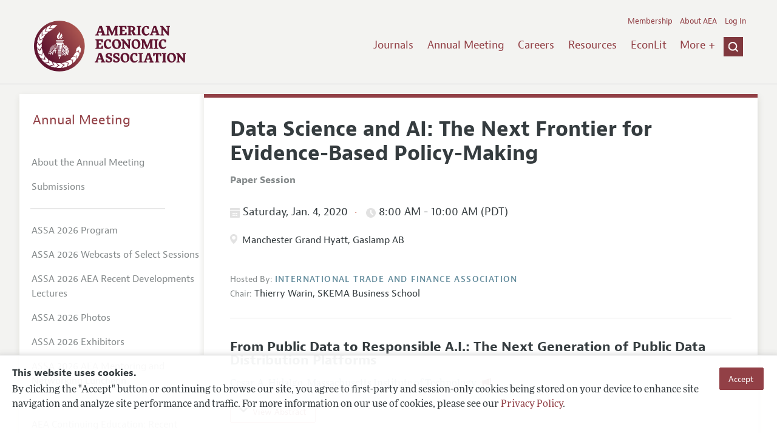

--- FILE ---
content_type: text/html; charset=UTF-8
request_url: https://www.aeaweb.org/conference/2020/preliminary/1949?q=eNqrVipOLS7OzM8LqSxIVbKqhnGVrJQMlXSUUstS80qAbCOlWh2lxOLi_GQgByheklqUC2GlJFZChTJzUyGssszUcpBRRQUFIGMMQECpthZcMAZ0H1Y,
body_size: 29159
content:
<!DOCTYPE html>
<!--[if lt IE 7]>
<html class="no-js lt-ie9 lt-ie8 lt-ie7" lang="en"> <![endif]-->
<!--[if IE 7]>
<html class="no-js lt-ie9 lt-ie8" lang="en"> <![endif]-->
<!--[if IE 8]>
<html class="no-js lt-ie9" lang="en"> <![endif]-->
<!--[if gt IE 8]><!-->
<html class='no-js' lang='en'><!--<![endif]-->
<head>
	<base target="_top" />
    <meta charset='utf-8'>
    <meta content='IE=edge' http-equiv='X-UA-Compatible'>
    <title>American Economic Association</title>
    <meta content='width=device-width, initial-scale=1' name='viewport'>
    <meta name="format-detection" content="telephone=no">
    <meta name="route" value="meta">
    <meta name="csrf-param" content="_csrf">
<meta name="csrf-token" content="UMW2YAjjW8A9NhGAUoDvewwQxDOJ4Xo770nV4VkaPHwRrfsDMKQps3NZIsFm9K4xWFfzesKvIEKnG62iIHh0KQ==">
    <meta name="Secure-Key" content="X3hYWTRZOUVlM196TkRmelE3dlpOUjdxeGtoVkk5WnQxVDh2R3JKVlJla2J3V0ROdzN8Z2VuZXJhbHxjWHBJVTFWVU1rVUxBQmxnUDJOZERnc1BCaUk1WTBob0VEVVJZeUlDV3pGSUhEQXBBenQ0SWc9PQ==">    <meta name="jerTk" value="">
            <script async src="https://www.googletagmanager.com/gtag/js?id=UA-38835597-1"></script>
        <link href="/assets/afc4f66/stylesheets/AeaWebAsset-min.css" rel="stylesheet">
<link href="/assets/bd71bc65/themes/smoothness/jquery-ui.css" rel="stylesheet">
<link href="/assets/afc4f66/stylesheets/glyphicons-halflings-v2.css" rel="stylesheet">
<link href="/assets/afc4f66/stylesheets/print.css" rel="stylesheet" media="print">
<link href="/assets/afc4f66/stylesheets/glyphicons.css" rel="stylesheet">
<link href="/assets/afc4f66/stylesheets/glyphicons-basic-v2.css" rel="stylesheet">
<script src="/assets/ce4791d1/jquery.min.js"></script>
<script src="/assets/2be257a9/yii.js"></script>
<script src="/assets/afc4f66/javascripts/aeaweb.min.js"></script>
<script src="//use.typekit.net/egr5vhm.js"></script>
<script src="/assets/bd71bc65/jquery-ui.min.js"></script>
<script src="/assets/afc4f66/javascripts/AeaWebPluginAsset-min.js"></script>
<script src="/assets/dc034874/js/SecureCsrfAsset-min.js"></script>
<script src="/assets/83e11b2c/js/QueClientAsset-min.js"></script>
<script src="/assets/db7e847d/js/legal-cookie.js"></script>
<script>$(document).ready(function() { window.keyAnltcs = keyAnalytics(); });
$(document).ready(function() { window.qClnt = new queClient({"token":"d1JsZEl6VGd0VUQyT2FIYzVqTUhDd2t4bGdsSmVrMkxIdFBQa1hmbExGSWRfTVdRYkV8cXVldWVjbGllbnR8Ym1OSmEybHNTRmdwVndGWkFEdzVkUVFQQXdCWUh6czFPaVloSEY0NUZ4OGpVeXRjQjE0WEVRPT0="}); });
try{Typekit.load();}catch(e){}</script></head>
<body class="internal">
    <div class="cookie-legal-banner">
        <div class="cookie-content">
            <div class="cookie-text-wrapper">
                <h5 style="font-weight: bold !important; text-transform: none !important; font-size: 16px !important;">This website uses cookies.</h5>
                <p class="cookie-text">By clicking the "Accept" button or continuing to browse our site, you agree to first-party and session-only cookies being stored on your device to enhance site navigation and analyze site performance and traffic. For more information on our use of cookies, please see our <a href="/privacypolicy">Privacy Policy</a>.</p>
            </div>
            <div class="cookie-button-wrapper">
                <button class="button legal-cookie-accept-button">Accept</button>
            </div>
        </div>
    </div>

    <script>
        try{
            $(document).ready(function() { try{ var lgCk = new LegalCookie(); }catch (e){}; });
        }catch (e){};
    </script>



<!--suppress ALL -->
<header class="site-header" role="banner">
    <div class="container">
        <h1 class="site-name">
            <a href="/"><img alt="American Economic Association" src="/assets/afc4f66/images/logo.svg">
            </a>
        </h1>

        <div class="nav-wrapper">

            <div class="mobile-navigation">
    <button class="menu-trigger">
  <span class="menu-icon">
    <div class="top-left wing"></div>
    <div class="top-right wing"></div>
    <div class="middle wing"></div>
    <div class="bottom-left wing"></div>
    <div class="bottom-right wing"></div>
  </span>
  <span class="trigger-text">
    Menu
  </span>
    </button>
</div>
            <div class="navigation-container">

                
    <nav class="navigation-group" role="navigation">
        <form class="search mobile-search" role="search" action="/search">
            <div class="search-wrapper">
                <input checked="checked" placeholder="Search" type="search" name="q">
                <input checked="checked" class="icon-search-0" type="submit" value="Search">
            </div>
        </form>

        <ul class="primary-navigation">
            <li>
                <a href="/journals">Journals</a>
            </li>

            <li>
                <a href="/conference">Annual Meeting</a>
            </li>
            <li>

                <a href="/joe">Careers</a>
            </li>
            <li>

                <a href="/resources">Resources</a>
            </li>
            <li>

                <a href="/econlit">EconLit</a>
            </li>
            <li>

                <a href="/about-aea/committees">Committees</a>
            </li>
            <li>
                <a href="/ethics">Ethics/Ombuds</a>
            </li>

        </ul>
        <span class="has-icon search-trigger-wrapper">
<a class="search-trigger icon-searchclose-sprite" href="#search">
</a>
</span>

        <ul class="utility-navigation">
            <li>
                <a href="/membership">Membership</a>
            </li>
            <li class="utility-about">
                <a href="/about-aea">About AEA</a>
            </li>

                            <li>
                    <a href="/login/">Log In</a>
                </li>
                    </ul>

    </nav>

    <script type="text/javascript">

        function initLoggedinMenu(){

            this.target = $(".utility-navigation");
            this.menuItems   = null;
            this.menuWrapper = null;

            this.init = function(){

                this.getMenuItems();
                this.renderMenu();
                this.setEvents();

            }

            this.hasMenuItems = function(){

                if(this.menuItems !== null){
                    return true;
                }

                return false;

            }

            this.destroyMenuWrapper = function(){

                if($("#loggedin-utility-menu-wrapper").length > 0){
                    $("#loggedin-utility-menu-wrapper").remove();
                }

            }

            this.createMenuWrapper = function(){

                this.destroyMenuWrapper();

                $(this.target).append('<li id="loggedin-utility-menu-wrapper"></li>');
                this.menuWrapper = $("#loggedin-utility-menu-wrapper");

                return this.menuWrapper;
            }

            this.getMenuItems = function(){

                var menuItems = null;

                if($(".utility-loggedin").length <= 0){
                    return;
                }

                if(this.menuItems !== null){
                    return;
                }

                menuItems = [];

                $(".utility-loggedin").each(function(){
                    menuItems.push($(this));
                });

                this.menuItems = menuItems;

            }

            this.setMenuItems = function(){

                $(this.menuWrapper).html('<li id="loggedin-utility-button">Profile</li><div id="loggedin-utility-list"></div>');

                for(var item in this.menuItems){
                    $(this.menuWrapper).find("#loggedin-utility-list").append('<li>'+this.menuItems[item].html()+'</li>');
                }

            }

            this.renderMenu = function(){

                if(!this.hasMenuItems()){
                    return;
                }

                this.createMenuWrapper();
                this.setMenuItems();

            }

            this.showHideList = function(){

                var display = null;
                var target = $(this.menuWrapper).find("#loggedin-utility-list");

                display = $(target).css("display");

                if(display === "none"){
                    $(target).css("display","block");
                    this.positionList();
                }else{
                    $(target).css("display","none");
                }

            }

            this.positionList = function(){

                var btnHeight = null;
                var button = $(this.menuWrapper).find("#loggedin-utility-button");
                var list = $(this.menuWrapper).find("#loggedin-utility-list");

                btnHeight = $(this.menuWrapper).outerHeight(true);

                $(list).css("top",(btnHeight - 2)+"px");

            }

            this.setEvents = function(){

                var _self = this;

                $(this.menuWrapper).find("#loggedin-utility-button").unbind();
                $(this.menuWrapper).find("#loggedin-utility-button").bind("click",function(){

                    _self.showHideList();

                });

            }

        }

        logMenu = new initLoggedinMenu();
        logMenu.init();

        /*var _gaq = _gaq || [];
        _gaq.push(['_setAccount', 'UA-38835597-1']);
        _gaq.push(['_trackPageview']);
        (function() {
            var ga = document.createElement('script'); ga.type = 'text/javascript'; ga.async = true;
            ga.src = ('https:' == document.location.protocol ? 'https://ssl' : 'http://www') + '.google-analytics.com/ga.js';
            var s = document.getElementsByTagName('script')[0]; s.parentNode.insertBefore(ga, s);
        })();*/

        window.dataLayer = window.dataLayer || [];
        function gtag(){dataLayer.push(arguments);}
        gtag('js', new Date());
        gtag('config', 'UA-38835597-1');

    </script>
            </div>
        </div>
    </div>
    <form class="search desktop-search" role="search" method="get" action="/search">
        <div class="container">
            <div class="search-wrapper">
                <input placeholder="Search" type="search" name="q">
                <input class="icon-search-0" type="submit" value="Search">
            </div>
        </div>
    </form>
</header>
	<div class="breadcrumbs-wrapper"><div class="container"></div></div>	<main class="main-content " role="main"><div class="container">    <section class="primary">
        <div class="session-detail event-detail ">
        

    
    
        <a id="back-to-results" class="button-subtle" style="margin-bottom:20px !important;" href="../preliminary?q=eNqrVipOTSxKzlCyqgayiosz8_NCKgtSkbhKVkqGSjpKqWWpeSVAtpFSrY5SYnFxfjKQAxQvSS3KhbBSEiuhQpm5qRBWWWZqOcioooICkDEGIKBUW1sLXDCtUSNC&amp;return=1949">« Back to Results</a>

    
        <h1 style="clear:both;">Data Science and AI: The Next Frontier for Evidence-Based Policy-Making</h1>

    <section class="event-info">

        <div class="association-name label" style="font-size:16px; font-weight:bold; margin-bottom:20px;">Paper Session</div>

    </section>

    
            <section class="event-info">
                <h4 class="date-time">
              <span class="date" style="margin-right:0px; padding-right:0px;">
                    <span class="icon-calendar"></span>
                  Saturday, Jan. 4, 2020
                  <span class="time">
                    <span class="icon-clock"></span>
                      8:00 AM                       - 10:00 AM                      (PDT)                    </span>
                                  </span>
                </h4>

                                <div class="location">
                    <div class="session-info"><span class="icon-location"></span>
                    </div> Manchester Grand Hyatt, Gaslamp AB                </div>

                
            </section>

        
    <section class="event-info">
        <span class="association-name label">
		  Hosted By:
		</span>
        <span class="association-name">International Trade and Finance Association</span>
        <ul>
            
                <li class="presiding">
                    <span class="presiding-label">Chair:</span>
                    <span class="name">Thierry Warin</span>,
                        <span class="organization"> SKEMA Business School</span>
                                    </li>
                    </ul>

    </section>

    
    
            <section class="papers-group panelists-group">
            
<article class="paper" id="14133">

    <h3 class="paper-title">From Public Data to Responsible A.I.: The Next Generation of Public Data Distribution Platforms        </h3>

            <section class="authors">
                        <div class="author">
                <div class="name">Cesar A. Hidalgo</div>,
                <div class="organization">Massachusetts Institute of Technology</div>
                
                                    <span class="halflings  halflings-bullhorn presenting-author" style="color:#80383e; margin-left:5px;"></span>
                
            </div>
                    </section>
    
    <ul class="actions">
        
            <li class="action">
                <a class="view-abstract" href="#"><span class="icon-down-arrow"></span>
                    <span class="text">View Abstract</span>
                </a>
            </li>

        

            </ul>

        <section class="abstract">
        <h4 class="abstract-title">Abstract</h4>
        In recent years advances in big data and algorithms have given rise to a world in which it is finally possible to include algorithmic decision making in the decision pipelines of governments and businesses. But how should governments and companies organize and communicate their data? How and when should they include A.I. in their decision-making process? And how will their employees and customers react to the inclusion of A.I. in their organizations? In this presentation I will discuss recent advances in the creation of data integration, distribution, and visualization tools designed to augment the decision-making pipelines of organizations. These tools include A.I. concepts and techniques that have become relevant for our understanding of economic development, and have opened the door to new techniques to collect and distribute public data. I show how these tools are paving the way for A.I. to become an integral part of an organization, and conclude by showing empirical work documenting differences on how people judge human and A.I. actions.    </section>
    


</article>

<article class="paper" id="14134">

    <h3 class="paper-title">On the Measurement of Public Opinion in the Age of Big Data        </h3>

            <section class="authors">
                        <div class="author">
                <div class="name">Clifton van der Linden</div>,
                <div class="organization">McMaster University</div>
                
                                    <span class="halflings  halflings-bullhorn presenting-author" style="color:#80383e; margin-left:5px;"></span>
                
            </div>
                    </section>
    
    <ul class="actions">
        
            <li class="action">
                <a class="view-abstract" href="#"><span class="icon-down-arrow"></span>
                    <span class="text">View Abstract</span>
                </a>
            </li>

        

        
                                <li class="action">
                        <a class="download-icon" href="/conference/2020/preliminary/paper/y9Yfn6sk">
                            <span class="icon-download"></span>
                                                        
                            
                            Download Preview (PDF, 259.14 KB)
                        </a>
                    </li>
                            </ul>

        <section class="abstract">
        <h4 class="abstract-title">Abstract</h4>
        Democracy is predicated on the idea that governments are responsive to the publics which they are elected to represent. In order for elected representatives to govern effectively, they require reliable measures of public opinion. Traditional sources of public opinion research are increasingly complicated by the expanding modalities of communication and accompanying cultural shifts. Diversification of information and communications technologies as well as a steep decline in survey response rates is producing a crisis of confidence in conventional probability sampling. An increasingly rich yet relatively untapped source of public opinion takes the form of extraordinarily large, complex datasets commonly referred to as Big Data. Artificial Intelligence, and machine learning in particular, offers new opportunities for addressing the challenges for statistical inference as they pertain to Big Data, not least of which is that these data typically take the form of non-probability sample. This paper argues that, under specific circumstances and given the application of machine learning techniques, certain types of non-probability sample may be capable of yielding reliable inferences about a population of interest. To demonstrate this argument, it analyzes the inferences derived from the most extraordinary probability and non-probability samples collected during the 2015 Canadian federal election campaign—the Canadian Election Study (CES) and Vote Compass, respectively. It uses the election outcome as a benchmark and models the observations collected from each sample to assess how accurately they are able to the forecast the distribution of the vote.    </section>
    


</article>

<article class="paper" id="14135">

    <h3 class="paper-title">Health Outcomes in China for the Hukou Migrants: How Algorithms May Inform Public Policymakers        </h3>

            <section class="authors">
                        <div class="author">
                <div class="name">Marta Bengoa</div>,
                <div class="organization">City University of New York-City College</div>
                
                                    <span class="halflings  halflings-bullhorn presenting-author" style="color:#80383e; margin-left:5px;"></span>
                
            </div>
                        <div class="author">
                <div class="name">Thierry Warin</div>,
                <div class="organization">SKEMA Business School</div>
                
                                    <span class="halflings  halflings-bullhorn presenting-author" style="color:#80383e; margin-left:5px;"></span>
                
            </div>
                    </section>
    
    <ul class="actions">
        
            <li class="action">
                <a class="view-abstract" href="#"><span class="icon-down-arrow"></span>
                    <span class="text">View Abstract</span>
                </a>
            </li>

        

        
                                <li class="action">
                        <a class="download-icon" href="/conference/2020/preliminary/powerpoint/FzGADQkn">
                            <span class="icon-download"></span>
                                                        
                            
                            Download PowerPoint (PDF, 693.43 KB)
                        </a>
                    </li>
                            </ul>

        <section class="abstract">
        <h4 class="abstract-title">Abstract</h4>
        We use Machine Learning techniques to question whether hukou status plays a role in the health outcome of migrant workers. We use survey data reported in the Longitudinal Survey on Rural Urban Migration in China from the Institute for the Study of Labor (IZA). The survey collects data for 71,074 individuals (29,556 urban persons; 32,171 rural persons; and 9,347 migrants. Approx 29% of rural persons) in two waves for the years 2008 and 2009. The survey contains data on socioeconomic indicators, such as education, income, ethnicity, and hukou registration. The RUMiC survey also includes data on many health indicators and outcomes. When using objective health measures the effect increases in magnitude and significance, but tends to disappear as migrants remain in the urban cities, suggesting a network effect of informal access to health providers, increase in incomes and access to private health. Migration will require adjustments in health provisions to accommodate the changing spatial demographics. Restricting migrants access to healthcare will clearly have an effect in the long run, including on migrant’s health, productivity, and potential economic growth.    </section>
    


</article>

<article class="paper" id="14136">

    <h3 class="paper-title">Evidence-Based Health and Environmental Policies and the Potential Mismatch with Citizens' Perceptions: A Data Science Perspective        </h3>

            <section class="authors">
                        <div class="author">
                <div class="name">Ann Backus</div>,
                <div class="organization">Harvard University</div>
                
                                    <span class="halflings  halflings-bullhorn presenting-author" style="color:#80383e; margin-left:5px;"></span>
                
            </div>
                        <div class="author">
                <div class="name">Nathalie de Marcellis</div>,
                <div class="organization">Polytechnique Montreal &amp; CIRANO (Montreal)</div>
                
                                    <span class="halflings  halflings-bullhorn presenting-author" style="color:#80383e; margin-left:5px;"></span>
                
            </div>
                    </section>
    
    <ul class="actions">
        
            <li class="action">
                <a class="view-abstract" href="#"><span class="icon-down-arrow"></span>
                    <span class="text">View Abstract</span>
                </a>
            </li>

        

        
                                <li class="action">
                        <a class="download-icon" href="/conference/2020/preliminary/powerpoint/RA39bikA">
                            <span class="icon-download"></span>
                                                        
                            
                            Download PowerPoint (PDF, 7.66 MB)
                        </a>
                    </li>
                            </ul>

        <section class="abstract">
        <h4 class="abstract-title">Abstract</h4>
        In this paper, we  map the conversations on Twitter about Shale gas and Fracking in the US. Not only the data (content of the tweets), but also the metadata are interesting. Indeed, the content allows us to do some semantic analysis and thus maps positive and negative comments and topic of the discussion (health impacts, environmental impacts, etc.). With the metadata, we can for instance map with latitude and longitude data where tweets originate and compare to the shale plays' location. We can thus add a spatial dimension to the conversations.  The results are particularly interesting in the context of the design of public policies, notably when in comes to health and environmental policies.    </section>
    


</article>
        </section>
    
    
    
                <section class="discussants" style="float:none;">
                <h5>Discussant(s)</h5>

                
                    <div class="discussant">
                        <div class="name">Joseph Pelzman</div>,
                            <div class="organization">George Washington University</div>
                                                                    </div>

                
                    <div class="discussant">
                        <div class="name">Gina Pieters</div>,
                            <div class="organization">University of Chicago</div>
                                                                    </div>

                
                    <div class="discussant">
                        <div class="name">Aleksandar Stojkov</div>,
                            <div class="organization">Ss. Cyril and Methodius University</div>
                                                                    </div>

                
                    <div class="discussant">
                        <div class="name">Cesar A. Hidalgo</div>,
                            <div class="organization">Massachusetts Institute of Technology</div>
                                                                    </div>

                
            </section>
        
            <div class="jel-codes" style="float:none">
            <h5>JEL Classifications</h5>
            <ul style="margin:0;">

                                    <li>
                        H1 - Structure and Scope of Government                    </li>
                                    <li>
                        Y1 - Data: Tables and Charts                    </li>
                            </ul>
        </div>
            </div>
    </section>
<aside class="secondary" role="complementary">
    <nav class="secondary-navigation" role="navigation">
        <h2><a href="/conference">Annual Meeting</a></h2><ul><li><a href="/conference/about">About the Annual Meeting</a></li><li><a href="/conference/submissions">Submissions</a></li><li><div class="nav-divider"></div></li><li><a href="/conference/2026/program">ASSA 2026 Program</a></li><li><a href="/conference/webcasts/2026">ASSA 2026 Webcasts of Select Sessions</a></li><li><a href="/conference/webcasts/2026/recent-developments">ASSA 2026 AEA Recent Developments Lectures</a></li><li><a href="/conference/2026-photos">ASSA 2026 Photos</a></li><li><a href="/conference/exhibitors">ASSA 2026 Exhibitors</a></li><li><a href="/conference/mentoring-networking-luncheon">ASSA 2026 AEA Mentoring and Networking Luncheon</a></li><li><div class="nav-divider"></div></li><li><a href="/conference/recent-developments-lectures">AEA Continuing Education: Recent Development Lectures</a></li><li><a href="/webcasts">Webcasts</a></li><li><a href="/conference/poster-videos">AEA Poster Session Videos</a></li><li><a href="/conference/past-annual-meetings">Past ASSA Annual Meetings</a></li><li><a href="/conference/future-annual-meetings">Future ASSA Annual Meetings</a></li></ul>    </nav>
    <section class="action-group">
            </section>
</aside>
</div></main><footer class='site-footer'>
<div class='container'>

  <nav class='navigation-group'>
    <ul>
      <li>
        <a href="/journals">Journals</a>
      </li>

      <li>
        <a href="/conference">Annual Meeting</a>
      </li>

      <li>
        <a href="/joe">Careers</a>
      </li>

      <li>
        <a href="/resources">Resources</a>
      </li>

      <li>
        <a href="/econlit">EconLit</a>
      </li>

        <li>

            <a href="/about-aea/committees">Committees</a>
        </li>

      <li>
        <a href="/membership">Membership</a>
      </li>

      <li>
        <a href="/about-aea">About AEA</a>
      </li>

      
        <li>
          <a href="/login/">Log In</a>
        </li>

      
      <li>
        <a class="contact-link" href="/contact">Contact the AEA</a>
      </li>
    </ul>
  </nav>

    <div class="social-legal">
        <section class='legal'>
            <ul>
                <li class='footer-terms'><a href="/terms-of-service/site">Terms of Use</a></li>
                <li><a href="/privacypolicy">Privacy Policy</a></li>
                <li class='copyright'>Copyright 2026 American Economic Association. All rights reserved.</li>
            </ul>
        </section>

        <section class='social-media'>
            <a href="/social">
                <h3 class='section-title'>Follow us:</h3>
                <div class="social-icons">
                    <img class="social-icon" src="/assets/afc4f66/images/x-logo-black.png" />
                    <img class="social-icon" src="/assets/afc4f66/images/bluesky_logo.svg" />
                    <img class="social-icon" src="/assets/afc4f66/images/fb_icon.svg" />
                </div>
            </a>
        </section>
    </div>

    </div>
</footer></body><script>jQuery(function ($) {
    let params = new URLSearchParams(window.location.search);
    let jumpTo = params.get("jump");

    if (jumpTo != null) {
        let targetElement = document.getElementById(jumpTo);
        
        if (targetElement != null) {
            if (targetElement.tagName.toLowerCase() == "details") {
                targetElement.open = true;
            }
            
            if ('scrollRestoration' in history) {
                history.scrollRestoration = 'manual'; // This attempts to stop the browser scrolling after our jump
            }

            targetElement.scrollIntoView();
        }
    }
});</script>

</html>
